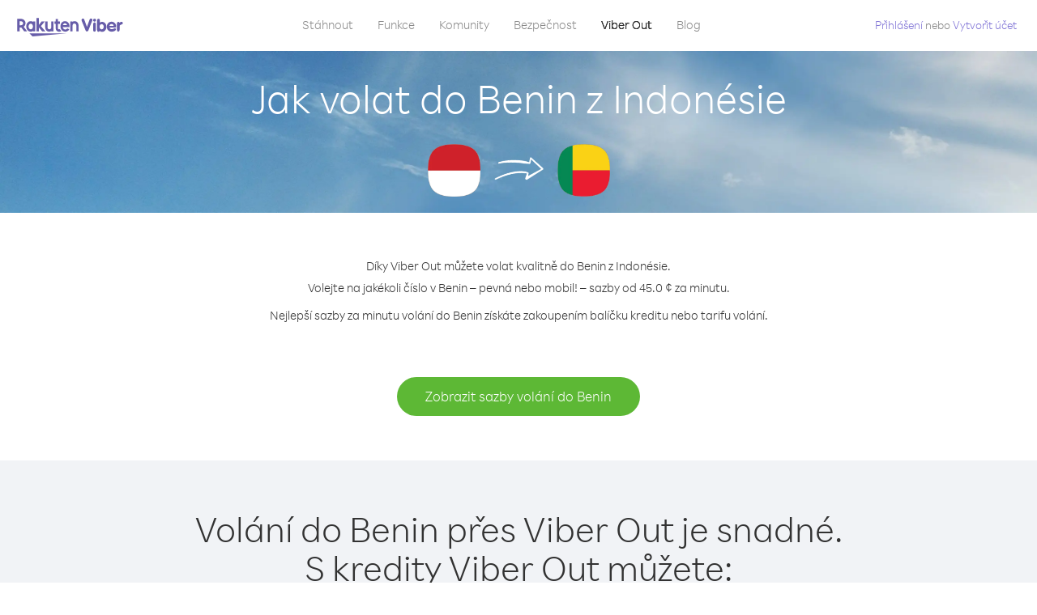

--- FILE ---
content_type: text/html; charset=UTF-8
request_url: https://account.viber.com/cs/how-to-call-benin?from=indonesia
body_size: 2283
content:
<!DOCTYPE html>
<html lang="cs">
    <head>
        <title>Jak volat do Benin z Indonésie | Viber Out</title>
        <meta name="keywords" content="Aplikace na volání, nízké ceny, levné volání, volání do zahraničí, mezinárodní hovory" />
        <meta name="description" content="Zjistěte, jak volat do Benin z Indonésie přes Viber. Volejte kamarádům a rodině na pevná i mobilní čísla přes Viber. Zaregistrujte se ještě dnes na Viber.com" />
        <meta http-equiv="Content-Type" content="text/html; charset=UTF-8" />
        <meta name="viewport" content="width=device-width, initial-scale=1, minimum-scale=1, maximum-scale=1, user-scalable=no" />
        <meta name="format-detection" content="telephone=no" />
        <meta name="msapplication-tap-highlight" content="no" />
        <link rel="icon" type="image/x-icon" href="/favicon.ico">
        <link rel="apple-touch-icon" href="/img/apple-touch-icon/touch-icon-iphone.png" />
        <link rel="apple-touch-icon" sizes="72x72" href="/img/apple-touch-icon/touch-icon-ipad.png" />
        <link rel="apple-touch-icon" sizes="114x114" href="/img/apple-touch-icon/touch-icon-iphone-retina.png" />
        <link rel="apple-touch-icon" sizes="144x144" href="/img/apple-touch-icon/touch-icon-ipad-retina.png" />
            <meta property="og:title" content="Jak volat do Benin z Indonésie | Viber Out" />
    <meta property="og:description" content="Zjistěte, jak volat do Benin z Indonésie přes Viber. Volejte kamarádům a rodině na pevná i mobilní čísla přes Viber. Zaregistrujte se ještě dnes na Viber.com" />
    <meta property="og:url" content="https://account.viber.com/how-to-call-benin?from=indonesia" />
    <meta property="og:image" content="https://account.viber.com/img/splash.jpg" />

    <link rel="alternate" href="https://account.viber.com/how-to-call-benin?from=indonesia" hreflang="x-default" />
<link rel="alternate" href="https://account.viber.com/ar/how-to-call-benin?from=indonesia" hreflang="ar" />
<link rel="alternate" href="https://account.viber.com/en/how-to-call-benin?from=indonesia" hreflang="en" />
<link rel="alternate" href="https://account.viber.com/ja/how-to-call-benin?from=indonesia" hreflang="ja" />
<link rel="alternate" href="https://account.viber.com/es/how-to-call-benin?from=indonesia" hreflang="es" />
<link rel="alternate" href="https://account.viber.com/it/how-to-call-benin?from=indonesia" hreflang="it" />
<link rel="alternate" href="https://account.viber.com/zh/how-to-call-benin?from=indonesia" hreflang="zh" />
<link rel="alternate" href="https://account.viber.com/fr/how-to-call-benin?from=indonesia" hreflang="fr" />
<link rel="alternate" href="https://account.viber.com/de/how-to-call-benin?from=indonesia" hreflang="de" />
<link rel="alternate" href="https://account.viber.com/hu/how-to-call-benin?from=indonesia" hreflang="hu" />
<link rel="alternate" href="https://account.viber.com/pt/how-to-call-benin?from=indonesia" hreflang="pt" />
<link rel="alternate" href="https://account.viber.com/ru/how-to-call-benin?from=indonesia" hreflang="ru" />
<link rel="alternate" href="https://account.viber.com/be/how-to-call-benin?from=indonesia" hreflang="be" />
<link rel="alternate" href="https://account.viber.com/th/how-to-call-benin?from=indonesia" hreflang="th" />
<link rel="alternate" href="https://account.viber.com/vi/how-to-call-benin?from=indonesia" hreflang="vi" />
<link rel="alternate" href="https://account.viber.com/pl/how-to-call-benin?from=indonesia" hreflang="pl" />
<link rel="alternate" href="https://account.viber.com/ro/how-to-call-benin?from=indonesia" hreflang="ro" />
<link rel="alternate" href="https://account.viber.com/uk/how-to-call-benin?from=indonesia" hreflang="uk" />
<link rel="alternate" href="https://account.viber.com/cs/how-to-call-benin?from=indonesia" hreflang="cs" />
<link rel="alternate" href="https://account.viber.com/el/how-to-call-benin?from=indonesia" hreflang="el" />
<link rel="alternate" href="https://account.viber.com/hr/how-to-call-benin?from=indonesia" hreflang="hr" />
<link rel="alternate" href="https://account.viber.com/bg/how-to-call-benin?from=indonesia" hreflang="bg" />
<link rel="alternate" href="https://account.viber.com/no/how-to-call-benin?from=indonesia" hreflang="no" />
<link rel="alternate" href="https://account.viber.com/sv/how-to-call-benin?from=indonesia" hreflang="sv" />
<link rel="alternate" href="https://account.viber.com/my/how-to-call-benin?from=indonesia" hreflang="my" />
<link rel="alternate" href="https://account.viber.com/id/how-to-call-benin?from=indonesia" hreflang="id" />


        <!--[if lte IE 9]>
        <script type="text/javascript">
            window.location.replace('/browser-update/');
        </script>
        <![endif]-->
        <script type="text/javascript">
            if (navigator.userAgent.match('MSIE 10.0;')) {
                window.location.replace('/browser-update/');
            }
        </script>

    
<!-- Google Tag Manager -->
<script>(function(w,d,s,l,i){w[l]=w[l]||[];w[l].push({'gtm.start':
            new Date().getTime(),event:'gtm.js'});var f=d.getElementsByTagName(s)[0],
            j=d.createElement(s),dl=l!='dataLayer'?'&l='+l:'';j.async=true;j.src=
            'https://www.googletagmanager.com/gtm.js?id='+i+dl;f.parentNode.insertBefore(j,f);
    })(window,document,'script','dataLayer','GTM-5HCVGTP');</script>
<!-- End Google Tag Manager -->

    
    <link href="https://fonts.googleapis.com/css?family=Roboto:100,300,400,700&amp;subset=cyrillic,greek,vietnamese" rel="stylesheet">
    </head>
    <body class="">
        <noscript id="noscript">Pro optimalizované zážitky na webu Viber.com povolte JavaScript.</noscript>

        <div id="page"></div>
        
<script>
    window.SERVER_VARIABLES = {"country_destination":{"code":"BJ","prefix":"229","additional_prefixes":[],"vat":0,"excluding_vat":false,"name":"Benin"},"country_origin":{"code":"ID","prefix":"62","additional_prefixes":[],"vat":0,"excluding_vat":false,"name":"Indon\u00e9sie"},"destination_rate":"45.0 \u00a2","country_page_url":"\/cs\/call-benin","env":"prod","languages":[{"code":"ar","name":"\u0627\u0644\u0644\u063a\u0629 \u0627\u0644\u0639\u0631\u0628\u064a\u0629","is_active":true,"is_active_client":true},{"code":"en","name":"English","is_active":true,"is_active_client":true},{"code":"ja","name":"\u65e5\u672c\u8a9e","is_active":true,"is_active_client":true},{"code":"es","name":"Espa\u00f1ol","is_active":true,"is_active_client":true},{"code":"it","name":"Italiano","is_active":true,"is_active_client":true},{"code":"zh","name":"\u7b80\u4f53\u4e2d\u6587","is_active":true,"is_active_client":true},{"code":"fr","name":"Fran\u00e7ais","is_active":true,"is_active_client":true},{"code":"de","name":"Deutsch","is_active":true,"is_active_client":true},{"code":"hu","name":"Magyar","is_active":true,"is_active_client":true},{"code":"pt","name":"Portugu\u00eas","is_active":true,"is_active_client":true},{"code":"ru","name":"\u0420\u0443\u0441\u0441\u043a\u0438\u0439","is_active":true,"is_active_client":true},{"code":"be","name":"\u0411\u0435\u043b\u0430\u0440\u0443\u0441\u043a\u0430\u044f","is_active":true,"is_active_client":true},{"code":"th","name":"\u0e20\u0e32\u0e29\u0e32\u0e44\u0e17\u0e22","is_active":true,"is_active_client":true},{"code":"vi","name":"Ti\u1ebfng Vi\u1ec7t","is_active":true,"is_active_client":true},{"code":"pl","name":"Polski","is_active":true,"is_active_client":true},{"code":"ro","name":"Rom\u00e2n\u0103","is_active":true,"is_active_client":true},{"code":"uk","name":"\u0423\u043a\u0440\u0430\u0457\u043d\u0441\u044c\u043a\u0430","is_active":true,"is_active_client":true},{"code":"cs","name":"\u010ce\u0161tina","is_active":true,"is_active_client":true},{"code":"el","name":"\u0395\u03bb\u03bb\u03b7\u03bd\u03b9\u03ba\u03ac","is_active":true,"is_active_client":true},{"code":"hr","name":"Hrvatski","is_active":true,"is_active_client":true},{"code":"bg","name":"\u0411\u044a\u043b\u0433\u0430\u0440\u0441\u043a\u0438","is_active":true,"is_active_client":true},{"code":"no","name":"Norsk","is_active":true,"is_active_client":true},{"code":"sv","name":"Svenska","is_active":true,"is_active_client":true},{"code":"my","name":"\u1019\u103c\u1014\u103a\u1019\u102c","is_active":true,"is_active_client":true},{"code":"id","name":"Bahasa Indonesia","is_active":true,"is_active_client":true}],"language":"cs","isClientLanguage":false,"isAuthenticated":false};
</script>

        
                    <link href="/dist/styles.495fce11622b6f2f03e6.css" media="screen" rel="stylesheet" type="text/css" />
        
            <script src="/dist/how-to-call.bundle.64825068fc4310f48587.js"></script>
    </body>
</html>


--- FILE ---
content_type: text/plain
request_url: https://www.google-analytics.com/j/collect?v=1&_v=j102&a=1192126993&t=pageview&_s=1&dl=https%3A%2F%2Faccount.viber.com%2Fcs%2Fhow-to-call-benin%3Ffrom%3Dindonesia&ul=en-us%40posix&dt=Jak%20volat%20do%20Benin%20z%20Indon%C3%A9sie%20%7C%20Viber%20Out&sr=1280x720&vp=1280x720&_u=aGBAAAALAAAAACAM~&jid=2114809065&gjid=304559392&cid=879056312.1767387703&tid=UA-18303830-6&_gid=2077496440.1767387703&_r=1&_slc=1&gtm=45He5ca1n815HCVGTPv76276111za200zd76276111&gcd=13l3l3l3l1l1&dma=0&tag_exp=102015666~103116026~103200004~104527906~104528501~104684208~104684211~105391252~115583767~115616985~115938466~115938469~116184927~116184929~116251938~116251940~116682875&pa=detail&pr1nm=benin&z=1648429736
body_size: -451
content:
2,cG-TS1DWN0381

--- FILE ---
content_type: application/javascript
request_url: https://account.viber.com/dist/4441.bundle.41108bab3259054f0de2.js
body_size: 17485
content:
"use strict";(self.webpackChunk=self.webpackChunk||[]).push([[4441],{44441:function(e,t,o){o.r(t),t.default={0:"Leden",1:"Únor",2:"Březen",3:"Duben",4:"Květen",5:"Červen",6:"Červenec",7:"Srpen",8:"Září",9:"Říjen",10:"Listopad",11:"Prosinec","Export to Excel":"Exportovat do Excelu","Your Balance":"Zůstatek","Learn more about Viber Out":"Získejte další informace o službě Viber Out","Name(person)":"Jméno","Please enter correct Email":"Zadejte správný e-mail",Unknown:"Neznámé","Old Password:":"Staré heslo:","New Password:":"Nové heslo:","Retype New Password:":"Znovu zadejte nové heslo:",To:"Komu","Total Amount":"Úplná částka",Date:"Datum","Order #":"Příkaz č.",Amount:"Částka","No payment method":"Žádná metoda platby","The password you entered is incorrect. Please try again.":"Zadané heslo je nesprávný. Zkuste to znovu.","Password must contain 6 to 20 characters.":"Heslo musí obsahovat 6 až 20 znaků.","Passwords can only contain Letters, Digits and special characters.":"Hesla mohou obsahovat pouze písmena, číslice a speciální znaky.","Passwords don't match.":"Hesla se neshodují.","Create Account":"Vytvořit účet","Get Viber":"Získat Viber",Done:"Hotovo","The code you inserted is expired / wrong, try again":"Platnost vloženého kódu vypršela / kód je chybný, zkuste to znovu","Please enter a valid email.":"Zadejte platný e-mail.",Continue:"Pokračovat","Processing Payment":"Zpracování platby","Viber Logo":"Logo Viber","Viber Out":"Viber Out",Support:"Podpora","Terms & Policies":"Podmínky a zásady","Please wait...":"Čekejte, prosím...","Forgot Password":"Zapomenuté heslo",Login:"Přihlášení","Too many wrong attempts.":"Příliš mnoho chybných pokusů.","Get New Password":"Získat nové heslo","Password must contain 6 to 20 characters":"Heslo musí obsahovat 6 až 20 znaků","Number should contain at least 6 characters":"Číslo musí obsahovat alespoň 6 znaků",Logout:"Odhlášení",or:"nebo",Rates:"Sazby","Our rates are low whether you're calling mobile or landline phones.":"Naše sazby jsou nízké, ať už{0} voláte na mobilní čísla nebo{0} pevnou linku.","Top destinations":"Nejčastější místa","No results for:":"Nebyly nalezeny žádné výsledky pro:","Country or phone number":"Země nebo telefonní číslo","Recheck your number or search by country.":"Znovu zkontrolujte své číslo nebo hledejte podle země.","/min":"/min","Rates at your location":"Sazby ve vaší poloze","Enter country":"Zadejte zemi","* All prices are excluding the country TAX":"* Všechny ceny jsou bez daně dané země","* All prices are including the country VAT":"* Všechny ceny jsou bez DPH dané země ({0} %)","With Viber Out you can":"Pomocí služby Viber Out můžete volat na mobilní a pevná čísla na celém světě za nízké ceny","Invalid number. Please recheck your number or search again by country.":"Neplatné číslo. Znovu zkontrolujte své číslo nebo hledejte podle země.","Your phone number or password was incorrect. Please try again.":"Vaše telefonní číslo nebo heslo je chybné. Zkuste to znovu.","Do not have Viber?":"Nemáte službu Viber? ","Download now":"Stáhněte si právě teď","Invalid captcha response":"Neplatná odpověď na kód captcha","* Rates are displayed in":"* Ceny se zobrazí v {0}","Please enter a valid password.":"Zadejte platné heslo.","Something went wrong, please enter your phone number again.":"Něco se nepovedlo, znovu zadejte své telefonní číslo.","Get Started (title)":"Začínáme","Proceed to checkout (button)":"Pokračovat k pokladně","Have you heard about Viber Out?":"Už jste slyšeli o službě Viber Out?","Check out our new low cost rates for landlines and mobile phones":"Prohlédněte si naše nové nízké ceny za volání na pevnou linku i mobilní telefony","Viber Out lets you make low cost phone calls to mobile and landlines, even if they're not on Viber!":"Se službou Viber Out můžete levně volat na mobilní telefony i pevné linky, a to i v případě, že nepoužívají službu Viber!","Try now":"Vyzkoušet nyní","Per minute":"Za minutu",Yes:"Ano",No:"Ne","What is Viber Out?":"Co je to Viber Out?","Viber Out rates":"Sazby služby Viber Out","More rates":"Více sazeb","Buy Credit":"Koupit kredit",From:"Od kontaktu","View all":"Zobrazit vše","Buy Viber Credit":"Koupit kredit Viber","Show more":"Zobrazit více","An error occurred while processing your payment, therefore your payment failed.":"Při zpracování platby došlo k chybě, proto platba neproběhla.","Why did an error occur?":"Proč došlo k chybě?","The information that you entered is incorrect. Make sure you have the correct information and try again.":"Zadali jste nesprávné údaje.{0} Ujistěte se, že máte správné údaje a zkuste to znovu.","You don’t have enough funds available on your card.":"Na vaší kartě není k dispozici dostatek prostředků.","Visit our support site for more options.":"Více možností najdete na naší {0}.","support site":"podpora","Try again":"Zkusit znovu",Buy:"Koupit",support:"podpora","In-app purchase is not available":"Nákup v aplikaci není dostupný","To purchase Viber credit":"Chcete-li zakoupit kredit Viber, ",Call:"Hovor",min:"min.","Server error":"Chyba serveru","The server was unable to complete your request. Please try again later.":"Server nemohl dokončit váš požadavek. Zkuste to znovu později.","We didn’t create this page yet :-)":"Tato stránka ještě není hotová :-)",home:"domů","Until we do, feel free to visit our <home> or <support> pages":"Než ji vytvoříme, neváhejte navštívit stránku {0} nebo {1}","Learn more":"Více info","Something went wrong":"Něco se nezdařilo","Please try again later or contact our <support>":"Zkuste to později nebo kontaktujte naši {0}","More Countries":"Další země","No calls":"Žádné hovory","No Credit":"Žádný kredit","Rate (min)":"Sazba (min)","Duration (min)":"Doba trvání (min)","The history is not available at the moment. Please try again later.":"Historie není momentálně k dispozici. Opakujte akci později.",Item:"Položka","No payments":"Žádné platby",ID:"ID","Payment Method":"Metoda platby","More Rates":"Více sazeb","Checkout with":"K pokladně:","click here":"klikněte sem","Pay with mobile":"Zaplatit mobilem","Try Viber Out (button)":"Vyzkoušet službu Viber Out","Please try again later or contact our <support link>":"Zkuste to později nebo kontaktujte naši podporu <a{0}></a>","You just tried to call using Viber Out.":"Právě jste zkusili volat pomocí služby Viber Out.","Viber Out helps you save money on calls to mobile and landline numbers that are not on Viber.":"Služba Viber Out vám pomáhá šetřit peníze na volání na mobilní a pevná čísla, která nejsou ve službě Viber.","Call <country> now for as low as with Viber Out credit.":"Volejte teď {0} za cenu {1} pomocí kreditů Viber Out.","You don't have any active plans at the moment. You can still call using Viber Out credit.":"Momentálně nemáte aktivní tarif. Stále můžete volat pomocí kreditu služby Viber Out.","Call <destination>":"Volat {0}",FREE:"ZDARMA",Name:"Název",Price:"Cena","Expires on (date)":"Vyprší ke dni","Available Destinations":"Dostupné destinace","More Destinations":"Další destinace","<number_of_days> day(s)":"{0} den/dnů","You Saved":"Uložili jste","By using this calling plan":"Pomocí tohoto tarifu volání",Calls:"Hovory",Payments:"Platby","Your Order":"Vaše objednávka","MM/YY(placeholder)":"MM/YY","Card number":"Číslo karty","Security code":"Bezpečnostní kód",Email:"E-mail",Address:"Adresa",City:"Město","Zip code":"PSČ",Country:"Země","Full name":"Celý název","Email address":"E-mailová adresa","Enter address":"Zadejte adresu","Enter city":"Zadejte město","Enter zip code":"Zadejte PSČ","Choose country":"Vyberte zemi","Name is too long":"Název je příliš dlouhý","Invalid card number":"Neplatné číslo karty","Invalid CVC":"Neplatné CVC","Invalid expiration date":"Neplatné datum vypršení platnosti","Get <minutes> min for <cost>":"Získejte {0} minut za {1}","Save <money_saving>":"Ušetříte {0}","More Plans":"Další plány","Buy now":"Koupit nyní",Minutes:"Minuty","Valid for 1 year":"Platí 1 rok","Your Active Calling Plans":"Aktivní tarify volání","<min_left> min left":"Zbývá {0} minut",Status:"Stav","<plan_min> min total":"Celkem {0} minut","Enter your coupon code to redeem it":"Pro uplatnění zadejte kód svého kupónu","Your coupon code":"Kód kupónu","Scan QR":"Naskenujte QR","Invalid Coupon Code":"Neplatný kód kupónu","<credit amount> Credit":"{0} Kredit","<plan amount> Credit":"{0} tarif","Subject to Terms of use":'Podléhá <a href="{0}">Podmínkám používání</a>',"Coupon redeem error message":"Jejda. Tento kupón nemůžeme přidat na váš účet. Vypršela jeho platnost nebo byl uplatněn.",OK:"OK","Coupon Unavailable page title":"Jsme rádi, že se zajímáte o tuto úžasnou nabídku!","Coupon Unavailable page description":"Chcete-li kupón uplatnit, budete muset otevřít odkaz z mobilního zařízení pomocí poslední verze služby Viber.","Coupon Unavailable mobile page title":"Už jen krůček k uplatnění kupónu Viber Out","Coupon Unavailable mobile page description":"Pokud chcete uplatnit kupón, ujistěte se, že používáte nejnovější verzi aplikace Viber. Kupón uplatníte stisknutím tlačítka níže, nebo můžete kód zadat ručně na obrazovce Viber Out.","Have Viber? Scan coupon":"Máte Viber? Naskenujte kupón.","Get Viber Now(link)":"Získejte službu Viber","Get Coupon(button)":"Získat kupón","Get Viber(button)":"Získat Viber","Coupon code: (code)":"Kód kupónu: {0}","Redeem failed(title)":"Uplatnění se nezdařilo","Redeem failed(text)":"Otevření kupónu v aplikaci Viber se nezdařilo. Naskenujte prosím kód pomocí QR čtečky Viber (na obrazovce „Více“).","Valid for":"Platí po dobu","Secure Payment by <company>":"Bezpečné platby od","Remove(link)":"Odebrat","Enter Card Details":"Zadejte údaje o kartě","American Express (card name)":"American Express","3 digits on the back of your credit card":"3 čísla na zadní straně karty","4 digits on the front of your credit card":"4 čísla na přední straně karty","Enter the ZIP/Postal code for your credit card's billing address":"Zadejte PSČ fakturační adresy vaší karty","Your Card Details":"Údaje o vaší kartě","Enter Your Details":"Zadejte své údaje","Name on card":"Jméno na kartě","Payment Failed (short title)":"Platba se nezdařila","We're sorry, your payment has been declined. Please contact your bank or use another card.":"Omlouváme se, vaše platba byla zamítnuta. Obraťte se na svou banku nebo použijte jinou kartu.","Something went wrong during the payment process. Please try again or choose another payment option.":"V průběhu platby došlo k chybě. Zkuste to znovu nebo vyberte jinou platební metodu.","Expiry date":"Platnost do",Blog:"Blog","What country do you want to call?":"Do které země chcete volat?","With Viber Out you can reach anyone, even if they don't have Viber.":"Díky Viber Out můžete volat komukoliv, i když nemají Viber.","How does it work?":"Jak to funguje?","Download and open Viber":"Stáhněte si Viber a spusťte ho","Buy credit or a calling plan":"Koupit kredit nebo tarif volání","Buy pay-as-you go credit or save money with a calling plan to your favorite destination":"Kupte si předplacený kredit nebo ušetřete zakoupením tarifu pro vaši oblíbenou destinaci","Start calling":"Začít volat","Dial any number or just choose the Viber Out option on your friend's info screen":"Vytočte libovolné číslo, nebo vyberte možnost Viber Out na info obrazovce vašeho přítele","Do not have Viber yet?":"Ještě nemáte Viber?","Why should I use Viber Out?":"Proč používat Viber Out?","Why use description":"Nenechte si ujít možnost promluvit si s přáteli, s rodinou, s kolegy nebo s kýmkoli jen proto, že je to moc drahé!","Viber is connected to your phone book. Reach your contacts instantly!":"Viber je propojen s vašimi kontakty. Můžete jim hned zavolat!","High quality sounds ensures that your calls are crystal clear!":"Vysoce kvalitní zvuk zajišťuje křišťálově čisté volání!","Save money with our low rates and call literally anywhere":"Ušetřete díky nízkým cenám a volejte opravdu kamkoli","Watch Video (button)":"Podívejte se na video","Unlimited (calling plan)":"Neomezené","Get Unlimited min for <price>":"Získejte Neomezený tarif za {0}","from <rate>":"od {0}","for free":"zdarma","No commitment, No connection fee":"Žádné závazky, žádné spojovací poplatky","Pre-paid packages to get you started":"Předplacené balíčky pro začátek","Buy Viber Out credit to call any number in the world even if they don't have Viber":"Kupte si kredit Viber Out a volejte na jakékoli číslo na světě, i když nemají Viber","Buy Now (button)":"Koupit nyní","Never run out of credit":"Nikdy vám nedojde kredit","Would you like to automatically add <money amount> to your account when your balance drops below <money amount>?":"Chcete automaticky přidat {0} na váš účet, pokud váš zůstatek klesne pod {1}?","No thanks (button)":"Ne, děkuji","Please don't show me this again":"Příště nezobrazovat","Rates for calling <destination>":"Sazby za volání {0}","More Rates (link)":"Více sazeb","Less Rates (link)":"Méně sazeb","Free (product)":"Zdarma","Call any destination(title)":"Volejte do jakékoli země","Browse low rates to literally every destination on the planet!":"Podívejte se na nízké sazby za volání do všech zemí světa!","30-day plan (title)":"30denní tarif","<minutes amount> min":"{0} min","View destinations (link)":"Zobrazit destinace","One-time payment":"Jednorázová platba","Use within <cycle> days":"Využijte během {0} dní","Call mobile and landline":"Volání na mobil a pevnou linku","Call mobile":"Volání na mobil","Call landline":"Volání na pevnou linku","Monthly subscription renewal":"Obnovení měsíčního předplatného","Cancel anytime!":"Můžete kdykoli zrušit!","Monthly Subscription plan (title)":"Měsíční předplacený tarif","What is a 30-day calling plan (description)":"S 30denním tarifem můžete volat do libovolné zahraniční destinace po dobu 30 dní za nízké ceny Viber.","Ideal for:":"Ideální pro:","Available destinations (title)":"Dostupné destinace","Credit plan (title)":"Kreditový tarif","Call anywhere (title)":"Volejte kamkoliv","Get <amount> Extra (short title)":"Získejte {0} navíc","View rates":"Přehled cen","Pay as you go":"Předplacený kredit","Low international calling rates":"Nízké ceny mezinárodních hovorů","What is credit plan?":"Co je kreditový tarif?","What is credit plan? (description)":"Kredit Viber Out se připíše k vašemu zůstatku při zakoupení libovolné částky. S tímto kreditem můžete volat na jakékoli číslo na světe za nízké ceny Viber.","How do credits work?":"Jak kredity fungují?","How do credits work? (description)":"Jakmile máte kredit Viber Out, můžete s ním volat do libovolné destinace, dokud nedojde. Když budete chtít dál volat, stačí doplnit kredit!","Credit plan ideal for (description)":"Pokud do zahraničí nevoláte příliš často, pořiďte si kreditový tarif. Žádné závazky – když budete potřebovat více volat, stačí doplnit kredit. Tento tarif zahrnuje všechny destinace!","What is the monthly subscription plan?":"Co je měsíční předplacený tarif?","Monthly plan (description)":"S měsíčním předplaceným tarifem můžete volat do zahraničí na pevnou linku i na mobil za nízké ceny po dobu jednoho měsíce. Tarif si nemusíte obnovovat. S měsíčním předplatným můžete ušetřit za volání, které už využíváte.","Can I cancel my subscription?":"Můžu předplatné zrušit?","Yes, you can cancel your subscription at any time.":"Ano, předplatné můžete kdykoli zrušit.","Ideal for monthly (description)":"Pokud pravidelně voláte nebo potřebujete často volat do konkrétní destinace, tato možnost je pro vás nejlepší. Můžete si vybrat neomezený tarif nebo některý z balíčků minut volání, s kterými výrazně ušetříte na už tak nízkých sazbách Viber.","Worth ~<max_min> min to call <country_name> landline":"V hodnotě <strong>~{0} min</strong> za volání {1} na pevnou linku","Worth ~<max_min> min to call <country_name> mobile":"V hodnotě <strong>~{0} min</strong> za volání {1} na mobil","Save <money_saving>%":"Ušetříte {0}%","Choose your favorite calling option":"Vyberte si svou oblíbenou variantu volání","Expires on:":"Vyprší ke dni:","MY ACCOUNT (title)":"MŮJ ÚČET","ACCOUNT (section)":"ÚČET","ACTIVITY (section)":"AKTIVITA","SETTINGS (section)":"NASTAVENÍ","Overview (section)":"Přehled","Calling plans (section)":"Tarify volání","Credit (section)":"Kredit","Personal info (section)":"Osobní údaje","Password & security (section)":"Heslo a zabezpečení","Payment settings (section)":"Nastavení plateb","My calling options (title)":"Moje volby volání","You have frozen credit!":"Máte zmrazený kredit!","Un-freeze (link)":"Rozmrazit","<num_active_plans> plans":"{0} tarify","<plans_number> plans":"{0} tarif|{0} tarify|{0} tarifů|{0} tarifu","View plans (link)":"Zobrazit tarify","Buy Plan (button)":"Koupit tarif","Monthly subscription":"Měsíční předplatné","No plans":"Žádné tarify","Recent calls":"Poslední hovory","More destinations":"Další destinace","Renews date: <renew_date>":"Datum obnovení: {0}","Cancel plan (button)":"Zrušit tarif","Reactivate plan (button)":"Obnovit tarif","This plan was canceled":"Tento tarif byl zrušen","No monthly plans (title)":"S měsíčním předplaceným tarifem ušetříte peníze za volání, které už využíváte.","My credit":"Můj kredit","My frozen credit (title)":"Můj zmrazený kredit","You have frozen credit.":"Máte zmrazený kredit.","Pre-paid packages (title)":"Předplacené balíčky","Prepaid packs title":"Kupte si kredit Viber Out a volejte na jakékoli číslo na světě za nízké ceny Viber.","Payment history":"Historie plateb","Calls history":"Historie volání","Personal info":"Osobní údaje","Old password":"Staré heslo","New password":"Nové heslo","Retype new password":"Znovu zadejte nové heslo","Save (button)":"Uložit","Profile picture":"Profilová fotka","Phone number":"Telefonní číslo","Renew automatically when balance falls below <amount>":"Automaticky obnovovat, když zůstatek klesne pod {0}","All calls history":"Historie všech hovorů","Confirm your purchase":"Potvrdit nákup","<cost> Viber Credit":"{0} Viber kredit","<plan_display_name> - Monthly subscription plan":"{0} – Měsíční předplacený tarif","Amount: <price>":"Částka: {0}","Continue with <cc_name>":"Pokračovat s {0}","Change credit card (link)":"Změnit kreditní kartu","Cancel (button)":"Zrušit","Select another method":"Vybrat jinou metodu","Thank you for your purchase!":"Děkujeme za váš nákup!",'"<plan_display_name>" subscription plan was added successfully to your account':'Předplatné "{0}" bylo úspěšně přidáno k vašemu účtu.',"Check my balance (button)":"Zkontrolovat zůstatek","Download Viber now to get started":"Jako první si stáhněte Viber","Payment failed!":"Platba se nezdařila!","Payment failed! (title)":"Tato transakce nebyla na vaší kreditní kartu zaúčtována. Chcete-li v platbě pokračovat, klikněte na „Zkusit znovu“ a zadejte údaje, nebo vyberte alternativní způsob platby.","Already have a Viber Out account? Log in":'Máte účet Viber Out? <a href="{0}">Přihlaste se</a>',"Enter your phone number to get started":"Začněte zadáním svého telefonního čísla","Enter your Viber phone number":"Zadejte své telefonní číslo Viber","A code was sent to your phone via Viber message. Please open your Viber and enter the code below:":"Na váš telefon jsme poslali Viber zprávu s kódem.<br><span>Otevřete si Viber a zadejte tento kód níže:</span>","A code was sent to your phone via SMS. Please enter it below:":"Na váš telefon jsme poslali SMS s kódem.<br><span>Zadejte ho níže:</span>","Resend code (link)":"Odeslat kód znovu","You have exceeded the maximum amount of code entry attempts. Please contact support":'Překročili jste maximální počet pokusů o zadání kódu. Obraťte se na <a href="{0}">podporu</a>',"Activate via Voice Call (link)":"Aktivovat pomocí hovoru","Back (button)":"Zpět","Enter email (label)":"Zadejte e-mail","Enter password (label)":"Zadejte heslo","Retype password (label)":"Znovu zadejte heslo","Remember me (label)":"Zapamatovat","Send me updates about new features, products and offers from Viber, its affiliates and third party partners.":"Chci dostávat informace o nových funkcích, produktech a nabídkách od Viberu, přidružených společností a partnerů třetích stran.","Select this option to receive unique offers just for you!":"Vyberte tuto možnost, pokud chcete dostávat jedinečné nabídky!","Log In (title)":"Přihlásit","New to Viber Out? Create Account":'Začínáte s Viber Out? <a href="{0}">Vytvořit účet</a>',"Forgot password? (link)":"Zapomněli jste heslo?","Log in (button)":"Přihlásit","Reset your password (title)":"Resetovat heslo","Total: <cost>":"Celkem:","Weak (pass)":"Slabé","Medium (pass)":"Střední","Strong (pass)":"Silné","Login invalid phone error":"Zadané číslo je pravděpodobně neplatné. Zkontrolujte je a pokus opakujte.","30-day plans (title)":"30denní tarify","Monthly subscription plans (title)":"Měsíční předplacené tarify","Search for Rates (short button title)":"Hledat sazby","How to call <destination_name>":"Jak volat do {0}","No matter where you are, with Viber Out you can make quality calls to <destination_name>.":"Ať už jste kdekoli, Viber Out vám zajistí kvalitní volání do {0}.","Call any number in <destination_name> - landline or mobile! - starting from only <lowest_rate> per minute.":"Volejte na jakékoli číslo v {0} – pevná nebo mobil! – sazby od {1} za minutu.","Buy credit packages or a calling plan to get the best rates per minute to <destination_name>.":"Nejlepší sazby za minutu volání do {0} získáte zakoupením balíčku kreditu nebo tarifu volání.","View Rates to <destination_name> (button)":"Zobrazit sazby volání do {0}","View Rates (button)":"Zobrazit sazby","Calling <destination_name> with Viber Out is easy.":"Volání do {0} přes Viber Out je snadné.","Once you have Viber Out credits, you can:":"S kredity Viber Out můžete:","Dial the number from the Viber dial pad.":"Vytočte číslo na číselníku Viber.","To call <destination_name> from abroad, dial as follows:":"Pokud chcete volat do {0} ze zahraničí, vytočte číslo takto:","Select the contact in Viber and call from their info screen":"Vyberte kontakt ve Viberu a zavolejte jim z obrazovky s informacemi kontaktu",'Select "Viber Out Call" from the conversation header':"V nabídce konverzace vyberte „Hovor Viber Out“","Local Number":"Místní číslo","Tips for calling <destination_name> from abroad":"Tipy pro volání do {0} ze zahraničí","Viber Out gives you more call time for less money. Choose from one of our flexible, low-rate calling options:":"S Viber Out získáte více volání za méně peněz. Vyberte si z některé z našich flexibilních a levných možností volání:","Credit packages":"Balíčky kreditu","Credit package (description)":"Kredit Viber Out se připíše k vašemu zůstatku při zakoupení libovolné částky. S tímto kreditem můžete volat na jakékoli číslo na světe za nízké ceny Viber.","30-day calling plans (title)":"30denní tarify volání","Monthly subscription plans (description)":"S měsíčním předplaceným tarifem můžete volat do zahraničí na pevnou linku i na mobil za nízké ceny. Tarif si nemusíte obnovovat. S měsíčním předplatným můžete ušetřit za volání, které už využíváte","Search for More Destinations (button)":"Hledat další destinace","How to call <country_origin> from <destination_name>":"Jak volat do {0} z {1}","With Viber Out you can make quality calls to <destination_name> from <country_origin>.":"Díky Viber Out můžete volat kvalitně do {0} z {1}.","To call <destination_name> from <country_origin>, dial as follows:":"Pro volání do {0} z {1} vytočte číslo takto:","Tips for calling <destination_name> from <country_origin>":"Tipy pro volání do {0} z {1}","Discover our low calling rates for any destination of your choice":"Objevte naše nízké sazby do jakékoli destinace","Rates starting from":"Sazby již od","Rates from (small title)":"Sazby od","You already own this plan.":"Tento tarif už máte.","Please select another plan or credit.":"Vyberte prosím jiný tarif nebo kredit.","View Options (button)":"Zobrazit možnosti","Suggested plans header description":"Vyberte si tarif a ušetřete víc peněz při volání do oblíbených destinací.","You can cancel at any time!":"Předplatné můžete kdykoli zrušit!","Save up to <amount> (label)":"Ušetřete až","By using this plan":"Díky tomuto tarifu","Renews every (label)":"Obnovuje se každých","Renewal date (label)":"Datum obnovení","Manage Plan (button)":"Správa tarifu","Cancel Plan (button)":"Zrušit tarif","Cancel Plan (title)":"Zrušit tarif","Calling plan cancel description":"Při dalším datu obnovení vám už nebudeme nic účtovat. Do té doby můžete dál tarif používat. Tento tarif vyprší {0}.","Calling plan cancel description 2":"Opravdu chcete zrušit tento tarif?","You have cancelled this plan.":"Zrušili jste tento tarif.","This plan will expire on <renew_date>":"Tento tarif vyprší {0}","Reactivate Plan (button)":"Obnovit tarif","No Plans description":"V tuto chvíli nejsou dostupné žádné tarify. Podívejte se na další možnosti volání.","Subscription plan (title)":"Předplacený tarif","price per cycle (short)":"{0}/{1}","price per cycle (wide)":"{0} / {1}","Get <price> free":"Získejte {0} zdarma","Account Apple plan purchase error title":"Tento tarif byl zakoupen prostřednictvím vašeho účtu Apple. Chcete-li jej zrušit, přihlaste se do svého účtu Apple.","Account Android plan purchase error title":"Tento tarif byl zakoupen pomocí vašeho Google účtu. Pokud tarif chcete zrušit, přihlaste se prosím do vašeho Google Play účtu.","Cancel anytime (title)":"Můžete kdykoli zrušit","Features (menu item)":"Funkce","Security (menu item)":"Bezpečnost","Company (footer column)":"Společnost","Brand Center (footer link)":"Centrum značek","Careers (footer link)":"Kariéra","Privacy Policy (footer link)":"Zásady ochrany soukromých údajů","Download (footer column)":"Stáhnout","About Viber (footer link)":"O aplikaci Viber","Choose your country (title)":"Vyberte zemi","Phone number (progress bar title)":"Telefonní číslo","Verification (progress bar title)":"Ověření","Payment (progress bar title)":"Platba","Checkout subscription notice":"Bez obav, předplatné můžete kdykoli zrušit.","Get <amount> bonus credit for FREE":"Získejte {0} bonusový kredit ZDARMA","<amount> + <free amount> FREE":"{0} <span>+ {1} ZDARMA</span>","Make calls to any number":"Volejte na jakékoli číslo","Credit <credit>":"Kredit {0}","Total cost <price>":"Cena celkem {0}","Enter your phone number so we can identify your Viber Out account":"Zadejte své telefonní číslo, abychom mohli identifikovat váš Viber Out účet","Unlimited minutes (title)":"Neomezené minuty","<minutes> minutes":"{0} minut","Landlines (plan type)":"Pevné linky","Mobiles (plan type)":"Mobily","Landlines, Mobiles (plan types)":"Pevné linky, mobily","No commitment. Cancel anytime.":"Bez závazku. Můžete kdykoli zrušit.","<money_saving>% savings compared to standard Viber Out rates":"<span>úspora {0} %</span> oproti běžným sazbám Viber Out","Ios subscription paragraph 1":"S tímto tarifem volání získáte balíček minut volání do konkrétní destinace. Vaše předplatné se bude obnovovat automaticky, pokud si funkci automatického obnovování nevypnete nejméně 24 hodin před koncem aktuálního období předplatného.","Ios subscription paragraph 2":"Platba bude naúčtována na váš iTunes účet při potvrzení nákupu. Obnovení tarifu bude účtováno během 24 hodin před koncem aktuálního období.","Ios subscription paragraph 3":"Předplatné můžete spravovat v nastavení účtu Apple ID pod možností automatického obnovení, nebo vypnutím této funkce kdykoli po nákupu.","Ios subscription paragraph 4":'*Nezahrnuje speciální a prémiová čísla a čísla bez geografického určení. Platí zásady <a href="{0}">fair use</a>.',"Terms and conditions (link)":"Podmínky","Privacy policy (link)":"Zásady ochrany soukromých údajů","Subscription details (title)":"Podrobnosti předplatného","What is VO paragraph 1":"Viber Out je VoIP (voice over IP) služba, díky které můžete volat na <mark>jakékoli telefonní číslo ve vaší zemi i v zahraničí za ty nejnižší ceny!</mark>","What is VO paragraph 2":"Můžete volat na <mark>pevnou linku i na mobil</mark>, místní nebo dálkové hovory a dokonce i kontaktům, které nepoužívají Viber. Stačí si koupit kredit online za výhodnou cenu a můžete začít využívat předplacené a v podstatě neomezené domácí i mezinárodní hovory na pevnou linku i na mobil.","What is VO paragraph 3":"Viber Out je perfektní řešení pro běžné hovory i obchodní jednání za nízké sazby jako alternativa k drahým telefonním operátorům. <mark>Vysokou kvalitu hovorů přes Viber Out</mark> můžete využívat na mobilním zařízení, PC nebo Mac. Vyzkoušejte nejdostupnější internetové volání!","Calling abroad?":"Voláte do zahraničí?","Unlimited description":'Nezahrnuje speciální a prémiová čísla a čísla bez geografického určení. Pro tarify s neomezeným počtem minut platí zásady <a href="{0}">fair use</a>.',"International calling cards":"Mezinárodní volací karty","Viber Outs prepaid calling cards let you reach anyone, even if they dont have Viber.":"Díky předplaceným volacím kartám Viber Out můžete volat komukoliv, i když nemají Viber.","Purchase credit with no hidden fees.":"Kupte si kredit bez skrytých poplatků.","Choose the best calling plan suited for your needs.":"Vyberte si nejlepší tarif podle vašich potřeb.","Make calls to any landline or mobile number in the world!":"Volejte na jakékoli pevné i mobilní číslo na světě!","<country name> Calling Cards":"{0} – volací karty","Pre-paid <country name> phone cards to get you started":"Začněte s předplacenými telefonním kartami do země {0}","Buy a Viber Out international calling card to call any landline or mobile number in the world.":"Kupte si mezinárodní volací kartu Viber Out a volejte na jakékoli pevné i mobilní číslo na světě.","World Credit(short title)":"Světový kredit","Most popular(short title)":"Nejoblíbenější","<min> mins*":"{0} min*","Unlimited mins*":"Neomezené min*","Unlimited mins":"Neomezené min","Subscription(short title)":"Předplatné","Choose a country (short title)":"Vyberte zemi","How To Call Abroad - <line break>International Calling":"Jak volat do zahraničí - {0}Mezinárodní volání","How to call widget (title)":"Jak volat do cizích zemí","How to call widget (description)":"Stačí vybrat zemi, do které chcete volat. Mezinárodní předvolba se vyplní automaticky, takže můžete pokračovat v zadávání čísla na číselníku aplikace Viber.","How to call widget (tip text)":"Vytočte požadované číslo přímo ve Viberu. Pro volání do země {0} vytočte toto číslo na číselníku aplikace Viber: {1} + místní číslo.","Calling to (label)":"Volání do","How to call widget (bottom title)":"Snadné mezinárodní hovory díky nízkým sazbám Viber Out!","How to call widget (bottom description 1)":"Viber Out - kvalitní hovory kamkoli na světě na pevná i mobilní čísla!","How to call widget (bottom description 2)":"Nejlepší sazby za minutu volání získáte zakoupením balíčku kreditu nebo tarifu volání.","How to call tips (title)":"Tipy na levné mezinárodní hovory","Monthly Subscription Plan (title)":"Měsíční předplacený tarif","<num of minutes> min*":"{0} min*","Unlimited min*":"Neomezené min*","Use within <formatted cycle>":"Využijte během {0}","Redeem coupon by <date>":"Kupón uplatněte do {0}","Welcome offer (title)":"Uvítací nabídka","Get <cycle> for <price> (button)":"Získejte {0} za {1}","Get <cycle> for FREE (button)":"Získejte {0} ZDARMA","<price per cycle>. Cancel anytime (title)":"Potom {0}. Můžete kdykoli zrušit","Countries(short link)":"Země","Available countries / regions(title)":"Dostupné země / oblasti","Call mobile in:(sub-title)":"Volejte na mobilní čísla v:","Call landline in:(sub-title)":"Volejte na pevná čísla v:","Call mobile and landline in:(sub-title)":"Volejte na mobilní i pevná čísla v:","The credit was added successfully to your account":"Kredit byl úspěšně přidán na váš účet","Make International Calls to Anyone":"Volejte do ciziny komukoli","Why Viber Out?":"Proč Viber Out?","High Quality (title)":"Vysoká kvalita","Make crystal clear calls. (subtitle)":"Křišťálově čisté hovory.","Affordable (title)":"Za dostupnou cenu","Call literally anywhere at low rates. (subtitle)":"Volejte opravdu kamkoli za nízké ceny","Simple (title)":"Jednoduchý","Reach people and businesses instantly! (subtitle)":"Ihned se spojte s lidmi a podniky!","Our new offers (title)":"Naše nové nabídky","Make <num of minutes> Worldwide Calls (title)":"Volejte {0} po celém světě","<num of countries> countries for <price for cycle> (subtitle)":"{0} zemí za <strong>{1}</strong>","Call World (title)":"Volejte světu","<min> mins":"{0} minut","Worldwide calls, one amazing price!":"Hovory po celém světě, jedna úžasná cena!","Available on Android, iOS and Desktop":"K dispozici pro Android, iOS a stolní počítač","Call Anyone You Want":"Zavolejte komukoli chcete","Get Your Coupon (button)":"Získejte svůj kupón","Reach anyone in the world with Viber Out":"Volejte komukoli na světě pomocí Viber Out","Now you can also use Viber to call people on their mobile and landline phones.":"Teď můžete použít Viber i k volání na mobily a pevné linky","Coupon added! (label)":"Kupón přidán! ","Regular price":"Běžná cena","Starting <date>":"Od {0}","For the first <cycle>":"Po dobu prvních {0}","Make Unlimited Worldwide Calls (title)":"Neomezené hovory po celém světě","World Calling Cards (title)":"Telefonní karty pro celý svět","Pre-paid World phone cards to get you started (title)":"Předplacené telefonní karty pro celý svět do začátku","Confirmation (title)":"Potvrzení","Enter your phone number below.":"Zadejte své telefonní číslo níže.","Make sure this number is correct - it's where we'll add your purchase.":"<strong>Zkontrolujte správnost tohoto čísla</strong> - k němu přidáme váš nákup.","Your purchase was successfully added to your number.":"Váš nákup byl úspěšně přidán k vašemu číslu.","Want an even faster checkout next time? Create your account here.":'Chcete příště ještě rychlejší zaplacení? <a href="{0}">Tady si vytvořte účet.</a>',"Send me receipts to this email (placeholder)":"Stvrzenky na tento e-mail","Send (button)":"Odeslat","Download Viber and start calling!":"Stáhněte si Viber a začněte volat!","Thanks! We'll send your receipt to this email.":"Díky! Pošleme vám stvrzenku na tento e-mail.","We sent your receipt to your email!":"Poslali jsme stvrzenku na váš e-mail.","This subscription is on hold (title)":"Toto předplatné je pozastaveno","Welcome back (title)":"Vítejte zpět","The free trial is only available once.":"Bezplatná zkušební verze je k dispozici jen jednou.","The good news is that you can still get your order at an amazing price!":"Dobrá zpráva je, že stále můžete získat svou objednávku za úžasnou cenu!","First <trial cycle>":"První {0}","<price per cycle> after":"Potom {0}","Free <cycle> trial (button)":"{0} zdarma","One-time special offer (title)":"Jednorázová speciální nabídka","Free trials are only available once for each customer.":"*Bezplatné zkušební verze jsou k dispozici jen <strong>jednou pro každého zákazníka</strong>.","LIMITED OFFER (label)":"OMEZENÁ NABÍDKA","Sorry, Viber Out isn't available in your country.":"Litujeme, Viber Out není ve vaší zemi k dispozici.","We are sorry, your plan doesn't support calls to this country.":"Litujeme, ale váš tarif nepodporuje volání do této země.","You are trying to call from a number that's expired.":"Zkoušíte volat z čísla, které vypršelo.","You can always get another number and make calls from there.":"Vždy můžete získat jiné číslo a volat z něj.","Get a new number (button)":"Získat nové číslo","Get Viber Out (button)":"Získejte službu Viber Out","If you want, you can get VO credit.":"Pokud chcete, můžete získat VO kredit.","Get a new <country> number":"Získat nové číslo {0}","Only <price>":"Jen {0}",month:"měsíc","Purchase history (title)":"Historie nákupů","Call your friends and family today.":"Volejte s přáteli a rodinou ještě dnes","Calling plan (label)":"Tarif volání","Cancel subscription? (title)":"Zrušit předplatné?","Your subscription is still good through the end of your billing cycle on <date>. You can reactivate it at any time before this date.":"Vaše předplatné je stále v pořádku až do konce vyúčtovacího období {0}. Můžete jej kdykoli aktivovat znovu.","Start Your Trial":"Vyzkoušejte zdarma","<cycle> free trial,":"{0} zdarma,","Then <price per cycle>":"Potom {0}","Visa and MasterCard (card names)":"Visa a MasterCard","Your payment will be charged to your iTunes Account at confirmation of purchase. Manage your subscription anytime by going to your Apple ID account settings.":"Vaše platba bude naúčtována na váš účet iTunes při potvrzení nákupu. Své předplatné můžete kdykoli spravovat v nastavení účtu Apple ID.","This calling plan gives you a bundle of minutes to call specific destinations for <currency><price> every <subscription period>. You can cancel anytime and you won't be charged again in the next billing period. Your subscription will be live until the end of your current payment cycle.":"Tento tarif volání vám dává balíček minut k volání do konkrétních destinací za {0} každý {1}. Předplatné můžete kdykoli zrušit a v dalším období už vám nebude nic účtováno. Vaše předplatné bude platit do konce aktuálního platebního cyklu.","This calling plan gives you a bundle of minutes to call specific destinations. After the first <cycle> discount, you'll automatically be charged <currency><price> for a full subscription.":"Tento tarif volání vám dává balíček minut k volání do konkrétních destinací. <strong>Po první slevě za {0} vám bude automaticky účtováno {1} za plné předplatné</strong>","This calling plan gives you a bundle of minutes to call specific destinations. You can cancel any time within the first <trial period>, and you will not be charged! After the free <trial period>, you'll automatically be charged <currency><price> for a full subscription.":"Tento tarif volání vám dává balíček minut k volání do konkrétních destinací. <strong>Předplatné můžete zrušit kdykoli během prvního {0} a nebude vám nic účtováno! Po bezplatném období na {0} vám bude automaticky účtováno {1} za plné předplatné.</strong>","Communities (menu item)":"Komunity","Your subscription will pause from <date>":"Vaše předplatné bude pozastaveno od {0}","Your subscription is paused until <date>":"Vaše předplatné je pozastaveno do {0}","Resume (button)":"Obnovit","Your subscription will pause starting <date>.":"Vaše předplatné bude pozastaveno od {0}.","Your subscription is now paused until <date>.":"Vaše předplatné je pozastaveno do {0}.","Payment (title)":"Platba","Billing in <currency>: <price | price by cycle>":"Účtování v {0}: {1}","Auto top-up when my credit is below <currency><top_up_balance>":"Automaticky dobít, když můj kredit klesne pod {0}{1}","Payment successful!":"Platba byla úspěšná!","A <currency><credit amount> credit was added to your account.":"Na váš účet bylo úspěšně přidáno {0}{1} kreditu.","Would you like to automatically top-up your credit when it’s below <currency><top_up_balance>?":"Chcete automaticky dobíjet kredit, když klesne pod {0}{1}?","You can cancel any time.":"Lze kdykoli zrušit.","Yes, allow auto top-up (button)":"Ano, povolit automatické dobíjení","No, thanks (button)":"Ne, děkuji","A <currency><credit amount> + <currency><free credit bonus> free credit was added to your account.":"Na váš účet bylo přidáno {0}{1} kreditu a {2} kreditu zdarma.","Your account will auto top-up when credit is below <currency><amount>.":"Váš kredit se automaticky dobije, když klesne pod {0}{1}.","Disable (button)":"Zakázat","Are you sure you want to disable your auto top-up?":"Opravdu chcete zakázat automatické dobíjení?","Disable auto top-up (button)":"Zakázat automatické dobíjení","Keep auto top-up (button)":"Zachovat automatické dobíjení","Your account's auto top-up is now disabled":"Automatické dobíjení vašeho kreditu bylo zakázáno","Your purchase history is unavailable right now.":"Historie vašich nákupů teď není k dispozici.","Please try again later.":"Zkuste to znovu později.","Auto top-up (label)":"Automatické dobíjení","World credit top-up failed":"Dobití kreditu Svět selhalo","Looks like there was an issue with your payment.":"Zdá se, že došlo k problému s vaší platbou.","Try again so you don't run out of credit":"Zkuste to znovu, ať vám nedojde kredit","<amount> of your World credit froze on <date>":"Váš kredit Svět v hodnotě {0} byl zmrazen dne {1}","Unfreeze credit":"Rozmrazit kredit","<amount> were added to your account!":"K zůstatku vašeho účtu bylo přidáno {0}!","Renews on":"Obnoví se","Free Subscription (label)":"Tarif zdarma","Total World Credit (product name)":"Celkový světový kredit","<free_credit> Free (product name)":"{0} zdarma","Starting today":"Ode dneška","Free (price)":"Zdarma","Auto Top Up":"Automatické navýšení","When my credit is below <amount>":"Když se můj kredit dostane pod {0}","Currency conversions may vary based on the exchange rates of the day of purchase":"Převody měn se mohou lišit podle směnných kurzů platných v den nákupu","Update OS Version":"Aktualizace verzi OS","Important Update!":"Důležitá aktualizace!","In-app purchases via credit cards are not available to your current Android OS.":"Nákupy v aplikaci prostřednictvím kreditních karet nejsou v aktuální verzi operačního systému Android dostupné.","OS versions of Android <version> and below are not supported, please upgrade your OS to continue purchasing Viber Out.":"Verze operačního systému Android {0} a nižší nejsou podporovány. Pokud chcete pokračovat v nákupu Viber Out, aktualizujte svůj operační systém.","Secure payment (title)":"Zabezpečená platba","Call globally with Viber Out":"Volejte do celého světa pomocí  Viber Out.","Reach your friends and family worldwide, even if they don't have Viber.":"Spojte se s přáteli a rodinou po celém světě, i když nemají Viber."}}}]);